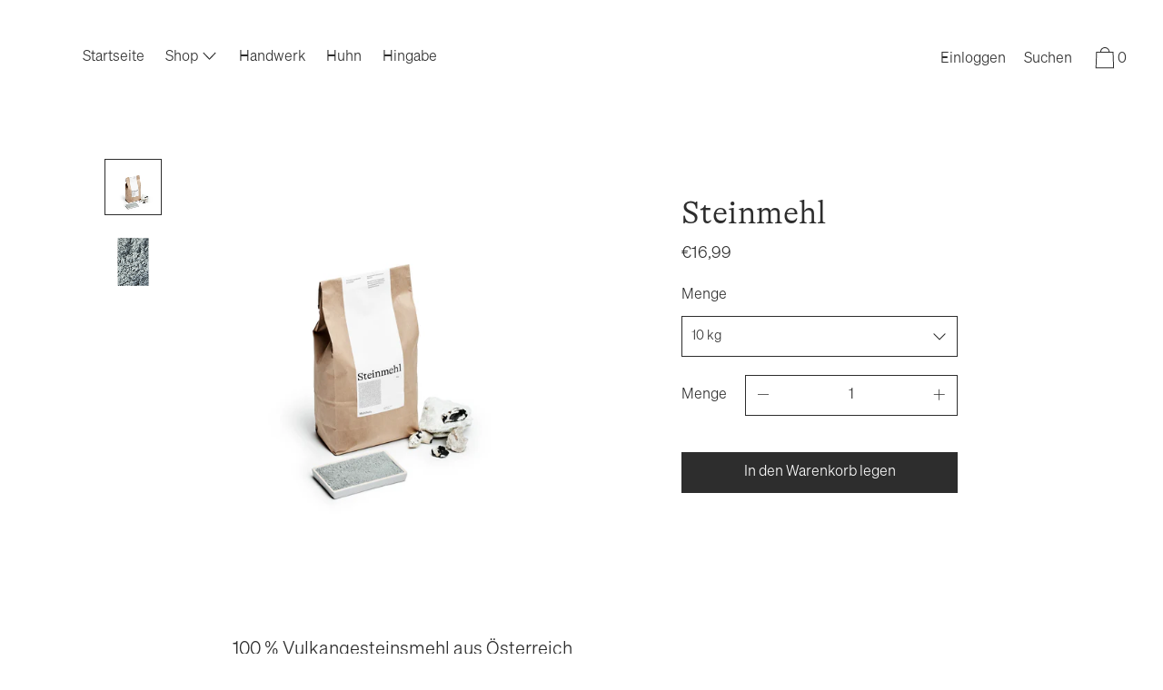

--- FILE ---
content_type: text/css
request_url: https://www.muehlholz.at/cdn/shop/t/7/assets/custom.css?v=57747510523248570051760356427
body_size: -419
content:
.site-header .nav__container{padding-top:.25rem}.site-header-logo{display:inline-block;vertical-align:top;width:2rem;margin:-.25rem 1rem 0 0;transition:color .2s ease-in-out}[data-sticky-header-with-banner-and-no-announcement]>.site-header:not(.stuck) .site-header-logo,.site-header.active .site-header-logo{color:#fff}.site-header-logo svg{width:100%;height:auto}.site-header-logo svg path{fill:currentColor}@media (min-width: 700px){.richtext.font-size__basic,.homepage-more-link.font-size__basic{font-size:1.625rem;line-height:1.27}.font-size__heading-mobile-full{font-size:3.625rem;line-height:1.13793}.font-size__heading-mobile-full+.richtext.font-size__basic{margin-top:4rem}}.banner_video{position:absolute;top:0;left:0;width:100%;height:100%;object-fit:cover}.tabelle-blog{overflow-x:auto;-webkit-overflow-scrolling:touch}.tabelle-blog table{min-width:720px}.tabelle-blog table,.tabelle-blog th,.tabelle-blog td{border-collapse:collapse}.tabelle-blog td,.tabelle-blog th{padding:.6rem .8rem;vertical-align:top;word-break:break-word}
/*# sourceMappingURL=/cdn/shop/t/7/assets/custom.css.map?v=57747510523248570051760356427 */


--- FILE ---
content_type: application/x-javascript; charset=utf-8
request_url: https://consent.cookiebot.com/05b1d764-8c4d-48f7-86e0-a97f3416177f/cc.js?renew=false&referer=www.muehlholz.at&dnt=false&init=false
body_size: 213
content:
if(console){var cookiedomainwarning='Error: The domain WWW.MUEHLHOLZ.AT is not authorized to show the cookie banner for domain group ID 05b1d764-8c4d-48f7-86e0-a97f3416177f. Please add it to the domain group in the Cookiebot Manager to authorize the domain.';if(typeof console.warn === 'function'){console.warn(cookiedomainwarning)}else{console.log(cookiedomainwarning)}};

--- FILE ---
content_type: text/javascript; charset=utf-8
request_url: https://www.muehlholz.at/products/steinmehl.js
body_size: 903
content:
{"id":5869131038870,"title":"Steinmehl","handle":"steinmehl","description":"\u003cmeta charset=\"UTF-8\"\u003e\n\u003cdiv\u003e\n\u003cspan class=\"author-d-1gg9uz65z1iz85zgdz68zmqkz84zo2qoxuz87znz70zaqz85zp6dz76zaz66zz83ztz80zoz83znz66zz77z3z77zbepsz84z2z71z3\" style=\"font-size: 1.4em;\"\u003e100 % Vulkangesteinsmehl \u003c\/span\u003e\u003cspan class=\"author-d-1gg9uz65z1iz85zgdz68zmqkz84zo2qoxuz87znz70zaqz85zp6dz76zaz66zz83ztz80zoz83znz66zz77z3z77zbepsz84z2z71z3\" style=\"font-size: 1.4em;\"\u003eaus Österreich\u003c\/span\u003e\u003cbr\u003e\n\u003c\/div\u003e\n\u003cdiv\u003e\u003cbr\u003e\u003c\/div\u003e\n\u003cdiv\u003e\u003cspan class=\"author-d-1gg9uz65z1iz85zgdz68zmqkz84zo2qoxuz87znz70zaqz85zp6dz76zaz66zz83ztz80zoz83znz66zz77z3z77zbepsz84z2z71z3\"\u003eAllrounder und Grundausstattung im Hühnerstall\u003c\/span\u003e\u003c\/div\u003e\n\u003cdiv\u003e\u003cbr\u003e\u003c\/div\u003e\n\u003cdiv\u003e\n\u003cspan class=\"author-d-1gg9uz65z1iz85zgdz68zmqkz84zo2qoxuz87znz70zaqz85zp6dz76zaz66zz83ztz80zoz83znz66zz77z3z77zbepsz84z2z71z3\"\u003e\u003cspan class=\"author-d-1gg9uz65z1iz85zgdz68zmqkz84zo2qoxuz87znz70zaqz85zp6dz76zaz66zz83ztz80zoz83znz66zz77z3z77zbepsz84z2z71z3\"\u003e\u003cspan\u003eAnwendung:\u003c\/span\u003e\u003cspan class=\"Apple-converted-space\" data-mce-fragment=\"1\"\u003e \u003c\/span\u003e\u003cspan\u003e\u003c\/span\u003e\u003cspan\u003e\u003c\/span\u003e\u003c\/span\u003e\u003c\/span\u003e\n\u003cul data-mce-fragment=\"1\"\u003e\n\u003cli data-mce-fragment=\"1\"\u003eNach dem Ausmisten Vulkangesteinsmehl großzügig auf Flächen und Sitzstangen ausstreuen sowie jeden Morgen auf den frischen Kot am Kotbrett.\u003c\/li\u003e\n\u003cli data-mce-fragment=\"1\"\u003e\n\u003cspan\u003eFür das Staubbad: In eine geleerte Wanne (nicht zu hoch) gibt man alle 1 bis 2 Tage ausreichend frisches Steinmehl.\u003c\/span\u003e\u003cbr\u003e\u003cspan\u003eDie Reste aus der Wanne können für den Kotbereich der Hühner verwendet werden.\u003c\/span\u003e\n\u003c\/li\u003e\n\u003c\/ul\u003e\n\u003cp\u003e\u003cspan\u003eDas tägliche Staubbad in Vulkansgesteinsmehl ist für Hühner und Wachteln gesundheitsfördernd und reduziert den Befall mit der roten Vogelmilbe.\u003c\/span\u003e\u003c\/p\u003e\n\u003c\/div\u003e","published_at":"2020-10-29T18:03:16+01:00","created_at":"2020-10-29T18:02:46+01:00","vendor":"Mühlholz","type":"Rohstoffe und Hilfsmittel","tags":[],"price":1699,"price_min":1699,"price_max":1699,"available":true,"price_varies":false,"compare_at_price":0,"compare_at_price_min":0,"compare_at_price_max":0,"compare_at_price_varies":false,"variants":[{"id":36869577801878,"title":"10 kg","option1":"10 kg","option2":null,"option3":null,"sku":"1168","requires_shipping":true,"taxable":true,"featured_image":null,"available":true,"name":"Steinmehl - 10 kg","public_title":"10 kg","options":["10 kg"],"price":1699,"weight":10000,"compare_at_price":0,"inventory_management":null,"barcode":"","requires_selling_plan":false,"selling_plan_allocations":[]}],"images":["\/\/cdn.shopify.com\/s\/files\/1\/0461\/8466\/1142\/products\/steinmehljpg-17.jpg?v=1763115246","\/\/cdn.shopify.com\/s\/files\/1\/0461\/8466\/1142\/products\/steinmehlmacrojpg-53.jpg?v=1763115246"],"featured_image":"\/\/cdn.shopify.com\/s\/files\/1\/0461\/8466\/1142\/products\/steinmehljpg-17.jpg?v=1763115246","options":[{"name":"Menge","position":1,"values":["10 kg"]}],"url":"\/products\/steinmehl","media":[{"alt":null,"id":11947286593686,"position":1,"preview_image":{"aspect_ratio":1.0,"height":1500,"width":1500,"src":"https:\/\/cdn.shopify.com\/s\/files\/1\/0461\/8466\/1142\/products\/steinmehljpg-17.jpg?v=1763115246"},"aspect_ratio":1.0,"height":1500,"media_type":"image","src":"https:\/\/cdn.shopify.com\/s\/files\/1\/0461\/8466\/1142\/products\/steinmehljpg-17.jpg?v=1763115246","width":1500},{"alt":null,"id":11946975461526,"position":2,"preview_image":{"aspect_ratio":1.0,"height":1500,"width":1500,"src":"https:\/\/cdn.shopify.com\/s\/files\/1\/0461\/8466\/1142\/products\/steinmehlmacrojpg-53.jpg?v=1763115246"},"aspect_ratio":1.0,"height":1500,"media_type":"image","src":"https:\/\/cdn.shopify.com\/s\/files\/1\/0461\/8466\/1142\/products\/steinmehlmacrojpg-53.jpg?v=1763115246","width":1500}],"requires_selling_plan":false,"selling_plan_groups":[]}